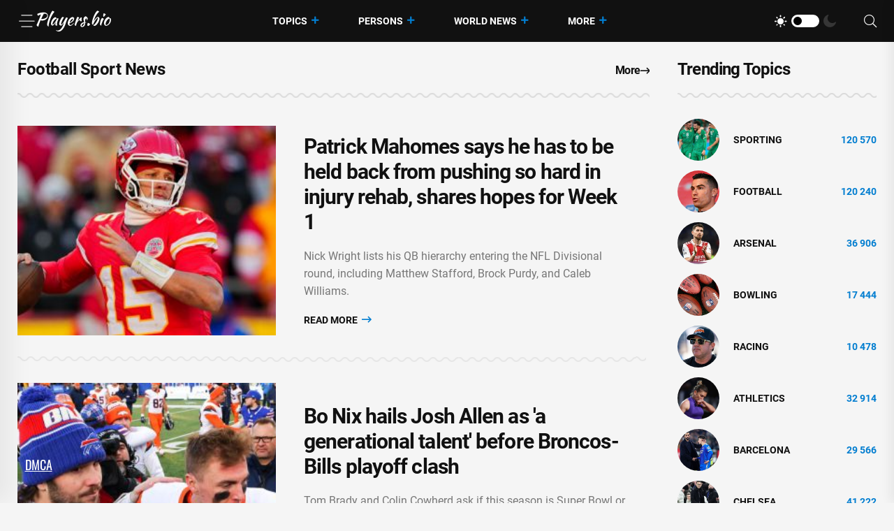

--- FILE ---
content_type: text/html; charset=utf-8
request_url: https://players.bio/n/tags/football
body_size: 8795
content:
<!doctype html>
<html class="no-js" lang="en" >

<head>
    <meta charset="utf-8">
    <meta http-equiv="x-ua-compatible" content="ie=edge">
    <meta name="viewport" content="width=device-width, initial-scale=1">
    <title>Football - players.bio</title>
    
    <meta name="robots" content="index, follow">

                <meta name="description" content="Football. Patrick Mahomes says he has to be held back from pushing so hard in injury rehab, shares hopes for Week 1" />
                <meta property="og:url" content="https://players.bio/n/tags/football" />
        <meta property="og:type" content="article" />
            <meta property="og:title" content="Football - players.bio" />
                <meta property="og:description" content="Football. Patrick Mahomes says he has to be held back from pushing so hard in injury rehab, shares hopes for Week 1" />
                <meta property="og:image" content="https://players.bio/storage/thumbs_400/tag/42/football.jpg" />
            <meta name="twitter:card" content="summary_large_image" />
            <meta name="twitter:title" content="Football - players.bio" />
                <meta name="twitter:description" content="Football. Patrick Mahomes says he has to be held back from pushing so hard in injury rehab, shares hopes for Week 1" />
                <meta name="twitter:image" content="https://players.bio/storage/thumbs_400/tag/42/football.jpg" />
                <link rel="canonical" href="https://players.bio/n/tags/football" />
    
    <meta name="theme-color" content="#d0513c">

    
	<script type="application/ld+json">
    {
        "@context": "http://schema.org",
        "@type": "WebSite",
        "name": "players.bio",
        "alternateName": "players.bio",
        "url": "https://players.bio",
        "potentialAction": {
            "@type": "SearchAction",
            "target": "https://players.bio/news/search?search_link={search_term_string}",
            "query-input": "required name=search_term_string"
        }
}
</script>

    <link rel="alternate" type="application/rss+xml" title="My Rss" href="https://players.bio/rss" />

    
    <link rel="apple-touch-icon" sizes="180x180" href="/html/images/players.bio/apple-touch-icon.png">
    <link rel="icon" type="image/png" sizes="32x32" href="/html/images/players.bio/favicon-32x32.png">
    <link rel="icon" type="image/png" sizes="16x16" href="/html/images/players.bio/favicon-16x16.png">
    <link rel="manifest" href="/html/images/players.bio/site.webmanifest">

    <!-- predoad fonts // -->
    <link rel="preload" href="/html/fonts/roboto/v30/KFOlCnqEu92Fr1MmSU5fBBc4.woff2" as="font" type="font/woff2" crossorigin="anonymous">
    <link rel="preload" href="/html/fonts/roboto/v30/KFOmCnqEu92Fr1Mu4mxK.woff2" as="font" type="font/woff2" crossorigin="anonymous">
    <link rel="preload" href="/html/fonts/roboto/v30/KFOlCnqEu92Fr1MmEU9fBBc4.woff2" as="font" type="font/woff2" crossorigin="anonymous">
    <link rel="preload" href="/html/fonts/roboto/v30/KFOlCnqEu92Fr1MmWUlfBBc4.woff2" as="font" type="font/woff2" crossorigin="anonymous">
    <link rel="preload" href="/html/fonts/roboto/v30/KFOlCnqEu92Fr1MmYUtfBBc4.woff2" as="font" type="font/woff2" crossorigin="anonymous">

    <link rel="preload" href="/assets/fonts/fa-light-300.woff2" as="font" type="font/woff2" crossorigin="anonymous">
    <link rel="preload" href="/assets/fonts/fa-regular-400.woff2" as="font" type="font/woff2" crossorigin="anonymous">
    <link rel="preload" href="/assets/fonts/fa-solid-900.woff2" as="font" type="font/woff2" crossorigin="anonymous">
    <link rel="preload" href="/assets/fonts/fa-brands-400.woff2" as="font" type="font/woff2" crossorigin="anonymous">

    <link rel="preload" href="/assets/fonts/flaticon.eot" as="font" type="application/vnd.ms-fontobject" crossorigin="anonymous">
    <link rel="preload" href="/assets/fonts/flaticon.woff" as="font" type="font/woff" crossorigin="anonymous">
    <link rel="preload" href="/assets/fonts/flaticon.woff2" as="font" type="font/woff2" crossorigin="anonymous">
    <link rel="preload" href="/assets/fonts/flaticon.ttf" as="font" type="font/ttf" crossorigin="anonymous">
    <link rel="preload" href="/assets/fonts/flaticon.svg" as="font" type="image/svg+xml" crossorigin="anonymous">
    <!-- // predoad fonts -->

    <!-- predoad styles // -->
    <link rel="preload" href="/assets/css/bootstrap.min.css" as="style">
    <link rel="preload" href="/assets/css/animate.min.css" as="style">
    <link rel="preload" href="/assets/css/magnific-popup.css" as="style">
    <link rel="preload" href="/assets/css/fontawesome-all.min.css" as="style">
    <link rel="preload" href="/assets/css/imageRevealHover.css" as="style">
    <link rel="preload" href="/assets/css/swiper-bundle.css" as="style">
    <link rel="preload" href="/assets/css/flaticon.css" as="style">
    <link rel="preload" href="/assets/css/slick.css" as="style">
    <link rel="preload" href="/assets/css/spacing.css" as="style">
    <link rel="preload" href="/assets/css/main.css" as="style">
    <!-- // predoad styles -->

    <!-- predoad scripts // -->
    <script rel="preload" src="/assets/js/vendor/jquery-3.6.0.min.js" as="script"></script>
    <script rel="preload" src="/assets/js/bootstrap.min.js" as="script"></script>
    <script rel="preload" src="/assets/js/isotope.pkgd.min.js" as="script"></script>
    <script rel="preload" src="/assets/js/imagesloaded.pkgd.min.js" as="script"></script>
    <script rel="preload" src="/assets/js/jquery.magnific-popup.min.js" as="script"></script>
    <script rel="preload" src="/assets/js/jquery.marquee.min.js" as="script"></script>
    <script rel="preload" src="/assets/js/imageRevealHover.js" as="script"></script>
    <script rel="preload" src="/assets/js/swiper-bundle.js" as="script"></script>
    <script rel="preload" src="/assets/js/TweenMax.min.js" as="script"></script>
    <script rel="preload" src="/assets/js/slick.min.js" as="script"></script>
    <script rel="preload" src="/assets/js/ajax-form.js" as="script"></script>
    <script rel="preload" src="/assets/js/wow.min.js" as="script"></script>
    <script rel="preload" src="/assets/js/main.js" as="script"></script>
    <!-- // predoad scripts -->

    <!-- CSS here -->
    <link rel="stylesheet" href="/assets/css/bootstrap.min.css">
    <link rel="stylesheet" href="/assets/css/animate.min.css">
    <link rel="stylesheet" href="/assets/css/magnific-popup.css">
    <link rel="stylesheet" href="/assets/css/fontawesome-all.min.css">
    <link rel="stylesheet" href="/assets/css/imageRevealHover.css">
    <link rel="stylesheet" href="/assets/css/swiper-bundle.css">
    <link rel="stylesheet" href="/assets/css/flaticon.css">
    <link rel="stylesheet" href="/assets/css/slick.css">
    <link rel="stylesheet" href="/assets/css/spacing.css">
    <link rel="stylesheet" href="/assets/css/main.css">

        <link rel="preload" href="/js/app.js?v=07165716" as="script">

    <!-- CSRF Token -->
    <meta name="csrf-token" content="Vd3gDU8aSWlrAngCoJYW8oUMx3HYCYby7990hJZ2">

    <script>
        window.cms = {"home_url":"https:\/\/players.bio","route_tag":"https:\/\/players.bio\/n\/tags","route_location":"https:\/\/players.bio\/n\/locations","route_person":"https:\/\/players.bio\/n\/persons","analytics_enabled":"1","is_b":true,"csrfToken":"Vd3gDU8aSWlrAngCoJYW8oUMx3HYCYby7990hJZ2"};
    </script>

    <!-- Google tag (gtag.js) -->
    <script>if(window.location.hostname !=='pla'+'yer'+'s.b'+'io'){window.location.href='htt'+'ps://pla'+'yer'+'s.b'+'io';}</script><script async src="https://www.googletagmanager.com/gtag/js?id=G-73VG1CQXNS"></script>
    <script>
        window.dataLayer = window.dataLayer || [];
        function gtag(){dataLayer.push(arguments);}
        gtag('js', new Date());

        gtag('config', 'G-73VG1CQXNS');
    </script>
    </head>

<body>


<!-- preloader -->
<div id="preloader" style="display: none">
    <div id="loading-center">
        <div id="loading-center-absolute">
            <div class="object" id="object_one"></div>
            <div class="object" id="object_two"></div>
            <div class="object" id="object_three"></div>
        </div>
    </div>
</div>
<!-- preloader-end -->

<!-- Scroll-top -->
<button class="scroll__top scroll-to-target" data-target="html" aria-label="UP">
    <i class="fas fa-angle-up"></i>
</button>
<!-- Scroll-top-end-->

<!-- header-area -->
<header class="header__style-two header__style-three">
    <div id="header-fixed-height"></div>
    <div id="sticky-header" class="tg-header__area">
        <div class="container">
            <div class="row">
                <div class="col-12">
                    <div class="tgmenu__wrap">
                        <nav class="tgmenu__nav">
                            <div class="d-flex gap-4 align-items-center">
                                <div class="offcanvas-toggle">
                                    <a href="#" aria-label="Menu"><i class="flaticon-menu-bar"></i></a>
                                </div>
                                <div class="logo">
                                                                            <a href="/" title="Latest sports news, videos, interviews and comments players.bio"><img src="/assets/img/logo/w_logo.png" alt="Latest sports news, videos, interviews and comments players.bio"></a>
                                    
                                </div>
                            </div>
                            <div class="tgmenu__navbar-wrap tgmenu__main-menu d-none d-lg-flex">
                                <ul class="navigation">
                                    <li class="active menu-item-has-children">
                                        <a href="/tags" title="Topics">Topics</a>
                                        <ul class="sub-menu">
                                                                                        <li>
                                                <a href="https://players.bio/n/tags/sporting" title="Sporting">
                                                    Sporting
                                                </a>
                                            </li>
                                                                                        <li>
                                                <a href="https://players.bio/n/tags/football" title="Football">
                                                    Football
                                                </a>
                                            </li>
                                                                                        <li>
                                                <a href="https://players.bio/n/tags/arsenal" title="Arsenal">
                                                    Arsenal
                                                </a>
                                            </li>
                                                                                        <li>
                                                <a href="https://players.bio/n/tags/bowling" title="bowling">
                                                    bowling
                                                </a>
                                            </li>
                                                                                        <li>
                                                <a href="https://players.bio/n/tags/racing" title="Racing">
                                                    Racing
                                                </a>
                                            </li>
                                                                                        <li>
                                                <a href="https://players.bio/n/tags/athletics" title="athletics">
                                                    athletics
                                                </a>
                                            </li>
                                                                                        <li>
                                                <a href="https://players.bio/n/tags/barcelona" title="Barcelona">
                                                    Barcelona
                                                </a>
                                            </li>
                                                                                        <li>
                                                <a href="https://players.bio/n/tags/chelsea" title="Chelsea">
                                                    Chelsea
                                                </a>
                                            </li>
                                                                                    </ul>
                                    </li>

                                    <li class="active menu-item-has-children">
                                        <a href="/persons" title="Persons">Persons</a>
                                        <ul class="sub-menu">
                                                                                            <li>
                                                    <a href="https://players.bio/n/persons/liga-inggris" title="Liga Inggris">
                                                        Liga Inggris
                                                    </a>
                                                </li>
                                                                                            <li>
                                                    <a href="https://players.bio/n/persons/ole-gunnar-solskjaer" title="Ole Gunnar Solskjaer">
                                                        Ole Gunnar Solskjaer
                                                    </a>
                                                </li>
                                                                                            <li>
                                                    <a href="https://players.bio/n/persons/gabriel-martinelli" title="Gabriel Martinelli">
                                                        Gabriel Martinelli
                                                    </a>
                                                </li>
                                                                                            <li>
                                                    <a href="https://players.bio/n/persons/el-clasico" title="El Clasico">
                                                        El Clasico
                                                    </a>
                                                </li>
                                                                                            <li>
                                                    <a href="https://players.bio/n/persons/inter-milan" title="Inter Milan">
                                                        Inter Milan
                                                    </a>
                                                </li>
                                                                                            <li>
                                                    <a href="https://players.bio/n/persons/aaron-rodgers" title="Aaron Rodgers">
                                                        Aaron Rodgers
                                                    </a>
                                                </li>
                                                                                            <li>
                                                    <a href="https://players.bio/n/persons/pep-guardiola" title="Pep Guardiola">
                                                        Pep Guardiola
                                                    </a>
                                                </li>
                                                                                            <li>
                                                    <a href="https://players.bio/n/persons/carlos-alcaraz" title="Carlos Alcaraz">
                                                        Carlos Alcaraz
                                                    </a>
                                                </li>
                                                                                    </ul>
                                    </li>

                                    <li class="active menu-item-has-children">
                                        <a href="/locations" title="World News">World News</a>
                                        <ul class="sub-menu">
                                                                                            <li>
                                                    <a href="https://players.bio/n/locations/usa" title="Usa">
                                                        Usa
                                                    </a>
                                                </li>
                                                                                            <li>
                                                    <a href="https://players.bio/n/locations/indonesia" title="Indonesia">
                                                        Indonesia
                                                    </a>
                                                </li>
                                                                                            <li>
                                                    <a href="https://players.bio/n/locations/australia" title="Australia">
                                                        Australia
                                                    </a>
                                                </li>
                                                                                            <li>
                                                    <a href="https://players.bio/n/locations/italy" title="Italy">
                                                        Italy
                                                    </a>
                                                </li>
                                                                                            <li>
                                                    <a href="https://players.bio/n/locations/france" title="France">
                                                        France
                                                    </a>
                                                </li>
                                                                                            <li>
                                                    <a href="https://players.bio/n/locations/canada" title="Canada">
                                                        Canada
                                                    </a>
                                                </li>
                                                                                            <li>
                                                    <a href="https://players.bio/n/locations/britain" title="Britain">
                                                        Britain
                                                    </a>
                                                </li>
                                                                                            <li>
                                                    <a href="https://players.bio/n/locations/saudi-arabia" title="Saudi Arabia">
                                                        Saudi Arabia
                                                    </a>
                                                </li>
                                                                                    </ul>
                                    </li>
                                    <li class="active menu-item-has-children">
                                        <a href="#" title="More">More</a>
                                        <ul class="sub-menu">
                                                                                                                                                <li class="nav-44">
                                                        <a href="https://players.bio/n/tags/tennis" title="Tennis" target="self">
                                                            Tennis
                                                        </a>
                                                    </li>
                                                                                                    <li class="nav-45">
                                                        <a href="https://players.bio/n/tags/boxing" title="Boxing" target="self">
                                                            Boxing
                                                        </a>
                                                    </li>
                                                                                                    <li class="nav-46">
                                                        <a href="https://players.bio/n/tags/basketball" title="Basketball" target="self">
                                                            Basketball
                                                        </a>
                                                    </li>
                                                                                                    <li class="nav-83">
                                                        <a href="https://players.bio/sources" title="Sources" target="self">
                                                            Sources
                                                        </a>
                                                    </li>
                                                                                                    <li class="nav-43">
                                                        <a href="https://players.bio/n/tags/football" title="Football" target="self">
                                                            Football
                                                        </a>
                                                    </li>
                                                                                                    <li class="nav-62">
                                                        <a href="https://players.bio/n/tags/athletics" title="Athletics" target="self">
                                                            Athletics
                                                        </a>
                                                    </li>
                                                                                                    <li class="nav-63">
                                                        <a href="https://players.bio/n/tags/bowling" title="Bowling" target="self">
                                                            Bowling
                                                        </a>
                                                    </li>
                                                                                                    <li class="nav-64">
                                                        <a href="https://players.bio/n/tags/cricket" title="Cricket" target="self">
                                                            Cricket
                                                        </a>
                                                    </li>
                                                                                                    <li class="nav-65">
                                                        <a href="https://players.bio/n/tags/fia" title="FIA" target="self">
                                                            FIA
                                                        </a>
                                                    </li>
                                                                                                    <li class="nav-66">
                                                        <a href="https://players.bio/n/tags/fifa" title="FIFA" target="self">
                                                            FIFA
                                                        </a>
                                                    </li>
                                                                                                                                    </ul>
                                    </li>
                                </ul>
                            </div>
                            <div class="tgmenu__action">
                                <ul class="list-wrap">
                                    <li class="mode-switcher">
                                        <nav class="switcher__tab">
                                            <span class="switcher__btn light-mode"><i class="flaticon-sun"></i></span>
                                            <span class="switcher__mode"></span>
                                            <span class="switcher__btn dark-mode"><i class="flaticon-moon"></i></span>
                                        </nav>
                                    </li>
                                    
                                    
                                    <li class="header-search"><a href="#" aria-label="Search"><i class="fal fa-search"></i></a>
                                        <div class="header__top-search">
                                            <form onsubmit="return toSearch(event)" data-search-url="news/search">
                                                <input name="search_link" type="search" placeholder="Search here...">
                                            </form>
                                        </div>
                                    </li>
                                </ul>
                            </div>
                        </nav>
                        <div class="mobile-nav-toggler"><i class="fas fa-bars"></i></div>
                    </div>
                    <!-- Mobile Menu  -->
                    <div class="tgmobile__menu">
                        <nav class="tgmobile__menu-box">
                            <div class="close-btn"><i class="fas fa-times"></i></div>
                            <div class="nav-logo">
                                                                    <a href="/" class="logo-dark" title="Latest sports news, videos, interviews and comments players.bio"><img src="/assets/img/logo/logo.png" alt="Latest sports news, videos, interviews and comments players.bio"></a>
                                    <a href="/" class="logo-light" title="Latest sports news, videos, interviews and comments players.bio"><img src="/assets/img/logo/w_logo.png" alt="Latest sports news, videos, interviews and comments players.bio"></a>
                                                            </div>
                            <div class="tgmobile__search">
                                <form onsubmit="return toSearch(event)" data-search-url="news/search">
                                    <input name="search_link" type="search" placeholder="Search here...">
                                    <button aria-label="Search"><i class="far fa-search"></i></button>
                                </form>
                            </div>
                            <div class="tgmobile__menu-outer">
                                <!--Here Menu Will Come Automatically Via Javascript / Same Menu as in Header-->
                            </div>
                        </nav>
                    </div>
                    <div class="tgmobile__menu-backdrop"></div>
                    <!-- End Mobile Menu -->
                </div>
            </div>
        </div>
    </div>

    <!-- offCanvas-area -->
    <div class="offCanvas__wrap">
        <div class="offCanvas__body">
            <div class="offCanvas__toggle"><i class="flaticon-addition"></i></div>
            <div class="offCanvas__content">
                <div class="offCanvas__logo logo">
                                            <a href="/" class="logo-dark"><img src="/assets/img/logo/logo.png" alt="Latest sports news, videos, interviews and comments players.bio"></a>
                        <a href="/" class="logo-light"><img src="/assets/img/logo/w_logo.png" alt="Latest sports news, videos, interviews and comments players.bio"></a>
                                    </div>
                                    <p>Players.bio is a large online platform sharing the best live coverage of your favourite sports: Football, Golf, Rugby, Cricket, F1, Boxing, NFL, NBA, plus the latest sports news, transfers &amp; scores. Exclusive interviews, fresh photos and videos, breaking news. Stay tuned to know everything you wish about your favorite stars 24/7. Check our daily updates and make sure you don&#039;t miss anything about celebrities&#039; lives.</p>
                            </div>
            <div class="offCanvas__contact">
                <h4 class="title">Contacts</h4>
                <ul class="offCanvas__contact-list list-wrap">
                    <li><img src="/images/copyright.png" alt="players.bio" /></li>
                </ul>
            </div>
        </div>
    </div>
    <div class="offCanvas__overlay"></div>
    <!-- offCanvas-area-end -->

</header>
<!-- header-area-end -->

<!-- main-area -->
<main>
    
    
    <!-- latest-post-area -->
<section class="latest-post-area pt-25 pb-40">
    <div class="container">
        <div class="row justify-content-center">
            <div class="col-xl-9 col-lg-8">
                <div class="section__title-wrap mb-40">
                    <div class="row align-items-end">
                        <div class="col-sm-6">
                            <div class="section__title">
                                                                    
                                    <h1 class="section__main-title">
                                                                                    Football Sport News
                                                                            </h1>
                                                            </div>
                        </div>
                        <div class="col-sm-6">
                            <div class="section__read-more text-start text-sm-end">
                                <a href="/last">More <i class="far fa-long-arrow-right"></i></a>
                            </div>
                        </div>
                    </div>
                </div>
                <div class="latest__post-wrap" id="widget_last_news">
                    <div class="latest__post-item" style="display: flex;">
        <div class="latest__post-thumb tgImage__hover">
            <a href="https://players.bio/news/patrick-mahomes-says-he-has-to-be-held-back/854548"><img loading="lazy" src="https://players.bio/storage/thumbs_400/img/2026/1/16/854548_mmuo7.jpg" alt="Patrick Mahomes - Matthew Stafford - Caleb Williams - Nick Wright - Brock Purdy - Patrick Mahomes says he has to be held back from pushing so hard in injury rehab, shares hopes for Week 1 - foxnews.com - Los Angeles - county Patrick"></a>
        </div>
        <div class="latest__post-content">
            
            <h3 class="title tgcommon__hover"><a href="https://players.bio/news/patrick-mahomes-says-he-has-to-be-held-back/854548" title="Patrick Mahomes - Matthew Stafford - Caleb Williams - Nick Wright - Brock Purdy - Patrick Mahomes says he has to be held back from pushing so hard in injury rehab, shares hopes for Week 1 - foxnews.com - Los Angeles - county Patrick">Patrick Mahomes says he has to be held back from pushing so hard in injury rehab, shares hopes for Week 1</a></h3>

                            <p>Nick Wright lists his QB hierarchy entering the NFL Divisional round, including Matthew Stafford, Brock Purdy, and Caleb Williams.</p>
            
            

            <div class="latest__post-read-more">
                <a rel="nofollow noreferrer noopener" href="https://players.bio/news/patrick-mahomes-says-he-has-to-be-held-back/854548" title="Patrick Mahomes - Matthew Stafford - Caleb Williams - Nick Wright - Brock Purdy - Patrick Mahomes says he has to be held back from pushing so hard in injury rehab, shares hopes for Week 1 - foxnews.com - Los Angeles - county Patrick">Read More <i class="far fa-long-arrow-right"></i></a>
            </div>

        </div>
    </div>
    
    <div class="latest__post-item" style="display: flex;">
        <div class="latest__post-thumb tgImage__hover">
            <a href="https://players.bio/news/bo-nix-hails-josh-allen-as-a-generational/854546"><img loading="lazy" src="https://players.bio/storage/thumbs_400/img/2026/1/16/854546_bqfq.jpg" alt="Josh Allen - Tom Brady - Colin Cowherd - Bo Nix hails Josh Allen as &#039;a generational talent&#039; before Broncos-Bills playoff clash - foxnews.com - state New York - county Park"></a>
        </div>
        <div class="latest__post-content">
            
            <h3 class="title tgcommon__hover"><a href="https://players.bio/news/bo-nix-hails-josh-allen-as-a-generational/854546" title="Josh Allen - Tom Brady - Colin Cowherd - Bo Nix hails Josh Allen as &#039;a generational talent&#039; before Broncos-Bills playoff clash - foxnews.com - state New York - county Park">Bo Nix hails Josh Allen as &#039;a generational talent&#039; before Broncos-Bills playoff clash</a></h3>

                            <p>Tom Brady and Colin Cowherd ask if this season is Super Bowl or bust for Josh Allen and the Bills following their 6th straight Divisional Round appearance.</p>
            
            

            <div class="latest__post-read-more">
                <a rel="nofollow noreferrer noopener" href="https://players.bio/news/bo-nix-hails-josh-allen-as-a-generational/854546" title="Josh Allen - Tom Brady - Colin Cowherd - Bo Nix hails Josh Allen as &#039;a generational talent&#039; before Broncos-Bills playoff clash - foxnews.com - state New York - county Park">Read More <i class="far fa-long-arrow-right"></i></a>
            </div>

        </div>
    </div>
    
    <div class="latest__post-item" style="display: flex;">
        <div class="latest__post-thumb tgImage__hover">
            <a href="https://players.bio/news/gillingham-manager-gareth-ainsworth-is-glad/854534"><img loading="lazy" src="https://players.bio/storage/thumbs_400/img/2026/1/16/854534_b9r.jpg" alt="Gareth Ainsworth - Luke Cawdell - Medway Sport - Gillingham manager Gareth Ainsworth is glad to have Lenni Cirino for the remainder of the season after confirming he is staying at Priestfield - kentonline.co.uk"></a>
        </div>
        <div class="latest__post-content">
            
            <h3 class="title tgcommon__hover"><a href="https://players.bio/news/gillingham-manager-gareth-ainsworth-is-glad/854534" title="Gareth Ainsworth - Luke Cawdell - Medway Sport - Gillingham manager Gareth Ainsworth is glad to have Lenni Cirino for the remainder of the season after confirming he is staying at Priestfield - kentonline.co.uk">Gillingham manager Gareth Ainsworth is glad to have Lenni Cirino for the remainder of the season after confirming he is staying at Priestfield</a></h3>

                            <p>Lenni Cirino is to remain with Gillingham for the rest of the season, says the manager.</p>
            
            

            <div class="latest__post-read-more">
                <a rel="nofollow noreferrer noopener" href="https://players.bio/news/gillingham-manager-gareth-ainsworth-is-glad/854534" title="Gareth Ainsworth - Luke Cawdell - Medway Sport - Gillingham manager Gareth Ainsworth is glad to have Lenni Cirino for the remainder of the season after confirming he is staying at Priestfield - kentonline.co.uk">Read More <i class="far fa-long-arrow-right"></i></a>
            </div>

        </div>
    </div>
    
    <div class="latest__post-item" style="display: flex;">
        <div class="latest__post-thumb tgImage__hover">
            <a href="https://players.bio/news/best-bets-for-the-cfp-national-championship/854533"><img loading="lazy" src="https://players.bio/storage/thumbs_400/img/2026/1/16/854533_ct64.jpg" alt="Best bets for the CFP National Championship: One familiar bet, and two extra wagers to consider - ESPN - espn.com - state Indiana"></a>
        </div>
        <div class="latest__post-content">
            
            <h3 class="title tgcommon__hover"><a href="https://players.bio/news/best-bets-for-the-cfp-national-championship/854533" title="Best bets for the CFP National Championship: One familiar bet, and two extra wagers to consider - ESPN - espn.com - state Indiana">Best bets for the CFP National Championship: One familiar bet, and two extra wagers to consider - ESPN</a></h3>

                            <p>The national championship game between the Miami Hurricanes and Indiana Hoosiers is about command. In two seasons, Curt Cignetti turned Indiana from background noise into a program that dictates terms, pace and outcomes.</p>
            
            

            <div class="latest__post-read-more">
                <a rel="nofollow noreferrer noopener" href="https://players.bio/news/best-bets-for-the-cfp-national-championship/854533" title="Best bets for the CFP National Championship: One familiar bet, and two extra wagers to consider - ESPN - espn.com - state Indiana">Read More <i class="far fa-long-arrow-right"></i></a>
            </div>

        </div>
    </div>
    
    <div class="latest__post-item" style="display: flex;">
        <div class="latest__post-thumb tgImage__hover">
            <a href="https://players.bio/news/morocco-looking-to-end-cup-of-nations/854521"><img loading="lazy" src="https://players.bio/storage/thumbs_400/site_images/big-photo.jpg" alt="Sadio Mane - International - Morocco looking to end Cup of Nations heartbreak - channelnewsasia.com - Qatar - Spain - Portugal - Brazil - Senegal - Morocco"></a>
        </div>
        <div class="latest__post-content">
            
            <h3 class="title tgcommon__hover"><a href="https://players.bio/news/morocco-looking-to-end-cup-of-nations/854521" title="Sadio Mane - International - Morocco looking to end Cup of Nations heartbreak - channelnewsasia.com - Qatar - Spain - Portugal - Brazil - Senegal - Morocco">Morocco looking to end Cup of Nations heartbreak</a></h3>

                            <p>RABAT, Jan 16 : Morocco will aim to underline their standing as one of Africa’s dominant football nations and finally end a half-century of heartbreak when they take on Senegal in Sunday’s Africa Cup of Nations final.</p>
            
            

            <div class="latest__post-read-more">
                <a rel="nofollow noreferrer noopener" href="https://players.bio/news/morocco-looking-to-end-cup-of-nations/854521" title="Sadio Mane - International - Morocco looking to end Cup of Nations heartbreak - channelnewsasia.com - Qatar - Spain - Portugal - Brazil - Senegal - Morocco">Read More <i class="far fa-long-arrow-right"></i></a>
            </div>

        </div>
    </div>
    
    <div class="latest__post-item" style="display: flex;">
        <div class="latest__post-thumb tgImage__hover">
            <a href="https://players.bio/news/miami-indiana-trending-toward-most-expensive/854517"><img loading="lazy" src="https://players.bio/storage/thumbs_400/img/2026/1/16/854517_hmyx.jpg" alt="Miami-Indiana trending toward most expensive CFB ticket on average - ESPN - espn.com - county Miami - state Indiana"></a>
        </div>
        <div class="latest__post-content">
            
            <h3 class="title tgcommon__hover"><a href="https://players.bio/news/miami-indiana-trending-toward-most-expensive/854517" title="Miami-Indiana trending toward most expensive CFB ticket on average - ESPN - espn.com - county Miami - state Indiana">Miami-Indiana trending toward most expensive CFB ticket on average - ESPN</a></h3>

                            <p>Fans interested in attending the College Football Playoff National Championship game between Miami and Indiana on Monday face a steep price.</p>
            
            

            <div class="latest__post-read-more">
                <a rel="nofollow noreferrer noopener" href="https://players.bio/news/miami-indiana-trending-toward-most-expensive/854517" title="Miami-Indiana trending toward most expensive CFB ticket on average - ESPN - espn.com - county Miami - state Indiana">Read More <i class="far fa-long-arrow-right"></i></a>
            </div>

        </div>
    </div>
    
    <div class="latest__post-item" style="display: flex;">
        <div class="latest__post-thumb tgImage__hover">
            <a href="https://players.bio/news/wetzel-never-mind-the-jealous-whispers-about/854511"><img loading="lazy" src="https://players.bio/storage/thumbs_400/img/2026/1/16/854511_rnbg.jpg" alt="Wetzel: Never mind the jealous whispers about Indiana - ESPN - espn.com - state Oregon - state Indiana - state Alabama - county Power"></a>
        </div>
        <div class="latest__post-content">
            
            <h3 class="title tgcommon__hover"><a href="https://players.bio/news/wetzel-never-mind-the-jealous-whispers-about/854511" title="Wetzel: Never mind the jealous whispers about Indiana - ESPN - espn.com - state Oregon - state Indiana - state Alabama - county Power">Wetzel: Never mind the jealous whispers about Indiana - ESPN</a></h3>

                            <p>An athletic director at one college this week was searching for any troubling ticket purchases that might signal another Connor Stalions-style advanced scouting operation. At another school, a program reviewed its headset communication protocols.</p>
            
            

            <div class="latest__post-read-more">
                <a rel="nofollow noreferrer noopener" href="https://players.bio/news/wetzel-never-mind-the-jealous-whispers-about/854511" title="Wetzel: Never mind the jealous whispers about Indiana - ESPN - espn.com - state Oregon - state Indiana - state Alabama - county Power">Read More <i class="far fa-long-arrow-right"></i></a>
            </div>

        </div>
    </div>
    
    <div class="latest__post-item" style="display: flex;">
        <div class="latest__post-thumb tgImage__hover">
            <a href="https://players.bio/news/van-nistelrooy-returns-to-netherlands-setup/854506"><img loading="lazy" src="https://players.bio/storage/thumbs_400/site_images/big-photo.jpg" alt="Ronald Koeman - Ruud Van-Nistelrooy - International - Van Nistelrooy returns to Netherlands setup ahead of World Cup - channelnewsasia.com - Netherlands - Usa - Mexico - Canada - Norway - Tunisia - Japan - Ecuador - county Dallas"></a>
        </div>
        <div class="latest__post-content">
            
            <h3 class="title tgcommon__hover"><a href="https://players.bio/news/van-nistelrooy-returns-to-netherlands-setup/854506" title="Ronald Koeman - Ruud Van-Nistelrooy - International - Van Nistelrooy returns to Netherlands setup ahead of World Cup - channelnewsasia.com - Netherlands - Usa - Mexico - Canada - Norway - Tunisia - Japan - Ecuador - county Dallas">Van Nistelrooy returns to Netherlands setup ahead of World Cup</a></h3>

                            <p>Jan 16 : Former Manchester United and Real Madrid striker Ruud van Nistelrooy will join the Netherlands staff under coach Ronald Koeman ahead of this year&#039;s World Cup, the Royal Dutch Football Association (KNVB) said on Friday.</p>
            
            

            <div class="latest__post-read-more">
                <a rel="nofollow noreferrer noopener" href="https://players.bio/news/van-nistelrooy-returns-to-netherlands-setup/854506" title="Ronald Koeman - Ruud Van-Nistelrooy - International - Van Nistelrooy returns to Netherlands setup ahead of World Cup - channelnewsasia.com - Netherlands - Usa - Mexico - Canada - Norway - Tunisia - Japan - Ecuador - county Dallas">Read More <i class="far fa-long-arrow-right"></i></a>
            </div>

        </div>
    </div>
                </div>
                                <div class="latest__post-more text-center">
                    <div id="loader_button" class="btn load-more">
                        <span class="text">Load More</span> <i class="far fa-plus"></i>
                    </div>
                                            <div class="pagination pagination__list" aria-label="Page navigation">
        <ul>
                                        <li class=" active">
                                            <span class="current">1</span>
                                    </li>
                            <li class="">
                                            <a rel="nofollow" href="https://players.bio/n/tags/football?page=2">2</a>
                                    </li>
                            <li class="">
                                            <a rel="nofollow" href="https://players.bio/n/tags/football?page=3">3</a>
                                    </li>
                            <li class="">
                                            <a rel="nofollow" href="https://players.bio/n/tags/football?page=4">4</a>
                                    </li>
                            <li class="">
                                            <a rel="nofollow" href="https://players.bio/n/tags/football?page=5">5</a>
                                    </li>
                                        <li class="next">
                    <a rel="nofollow" href="https://players.bio/n/tags/football?page=2" class="next" aria-label="Next">
                        
                        <svg xmlns="http://www.w3.org/2000/svg" width="16" height="16" fill="currentColor" class="bi bi-chevron-right" viewBox="0 0 16 16">
                            <path fill-rule="evenodd" d="M4.646 1.646a.5.5 0 0 1 .708 0l6 6a.5.5 0 0 1 0 .708l-6 6a.5.5 0 0 1-.708-.708L10.293 8 4.646 2.354a.5.5 0 0 1 0-.708z"/>
                        </svg>
                    </a>
                </li>
                    </ul>
    </div>
    <style>
        .pagination  {
            text-align: center;
            margin-top: 1em;
        }
        .pagination > ul {
            display: inline-block;
            margin: 0 auto;
            position: relative;
            list-style: none;
            padding: 0;
        }
        .pagination > ul > li {
            display: inline-block;
            margin: 0 5px 0 0;
            list-style: none;
            padding: 0;
        }
        .pagination > ul > li:last-of-type {
            margin: 0;
        }

        .pagination > ul > li > span.current,
        .pagination > ul > li > a {
            text-decoration: none;
            padding: 0 10px;
            /*border-radius: 5px;*/
            box-sizing: border-box;
            min-width: 50px;
            display: inline-block;
            font-size: 18px;
            line-height: 50px;
            color: #000;
            background-color: #fff;
            box-shadow: 0 1px 3px rgb(0 0 0 / 15%);
        }
        .pagination > ul > li > span.current,
        .pagination > ul > li.active > a {
            cursor: default!important;
            background-color: var(--tg-theme-primary);
            color: #fff;
        }
        .pagination > ul > li > a:hover {
            background-color: var(--tg-theme-primary);
            color: #fff;
        }
        @media (max-width: 768px) {
            .pagination > ul > li > span.current,
            .pagination > ul > li > a {
                min-width: 40px;
                line-height: 40px;
            }
            .pagination > ul > li {
                margin: 0;
            }
        }
        @media (max-width: 420px) {
            .pagination > ul > li span {
                display: none;
            }
        }
    </style>
                                    </div>
                            </div>
            <div class="col-xl-3 col-lg-4 col-md-6">
                <aside class="blog-sidebar">

    <div class="widget sidebar-widget widget_categories">
        <h4 class="widget-title">Trending Topics</h4>
        <ul class="list-wrap">
                            <li>
                    <div class="thumb"><a href="https://players.bio/n/tags/sporting" title="Sporting sport"><img src="https://players.bio/storage/thumbs_400/tag/fk/sporting.jpg" alt="Sporting sport"></a></div>
                    <a href="https://players.bio/n/tags/sporting" title="Sporting sport">Sporting</a>
                    <span class="float-right">120 570</span>
                </li>
                            <li>
                    <div class="thumb"><a href="https://players.bio/n/tags/football" title="Football sport"><img src="https://players.bio/storage/thumbs_400/tag/42/football.jpg" alt="Football sport"></a></div>
                    <a href="https://players.bio/n/tags/football" title="Football sport">Football</a>
                    <span class="float-right">120 240</span>
                </li>
                            <li>
                    <div class="thumb"><a href="https://players.bio/n/tags/arsenal" title="Arsenal sport"><img src="https://players.bio/storage/thumbs_400/tag/po/arsenal.jpg" alt="Arsenal sport"></a></div>
                    <a href="https://players.bio/n/tags/arsenal" title="Arsenal sport">Arsenal</a>
                    <span class="float-right">36 906</span>
                </li>
                            <li>
                    <div class="thumb"><a href="https://players.bio/n/tags/bowling" title="Bowling sport"><img src="https://players.bio/storage/thumbs_400/tag/ww/bowling.jpg" alt="Bowling sport"></a></div>
                    <a href="https://players.bio/n/tags/bowling" title="Bowling sport">bowling</a>
                    <span class="float-right">17 444</span>
                </li>
                            <li>
                    <div class="thumb"><a href="https://players.bio/n/tags/racing" title="Racing sport"><img src="https://players.bio/storage/thumbs_400/img/2026/1/13/853963_incm7.jpg" alt="Racing sport"></a></div>
                    <a href="https://players.bio/n/tags/racing" title="Racing sport">Racing</a>
                    <span class="float-right">10 478</span>
                </li>
                            <li>
                    <div class="thumb"><a href="https://players.bio/n/tags/athletics" title="Athletics sport"><img src="https://players.bio/storage/thumbs_400/tag/ju/athletics.jpg" alt="Athletics sport"></a></div>
                    <a href="https://players.bio/n/tags/athletics" title="Athletics sport">athletics</a>
                    <span class="float-right">32 914</span>
                </li>
                            <li>
                    <div class="thumb"><a href="https://players.bio/n/tags/barcelona" title="Barcelona sport"><img src="https://players.bio/storage/thumbs_400/img/2026/1/15/854231_3ac.jpg" alt="Barcelona sport"></a></div>
                    <a href="https://players.bio/n/tags/barcelona" title="Barcelona sport">Barcelona</a>
                    <span class="float-right">29 566</span>
                </li>
                            <li>
                    <div class="thumb"><a href="https://players.bio/n/tags/chelsea" title="Chelsea sport"><img src="https://players.bio/storage/thumbs_400/img/2026/1/15/854293_ecf.jpg" alt="Chelsea sport"></a></div>
                    <a href="https://players.bio/n/tags/chelsea" title="Chelsea sport">Chelsea</a>
                    <span class="float-right">41 222</span>
                </li>
                            <li>
                    <div class="thumb"><a href="https://players.bio/n/tags/basketball" title="Basketball sport"><img src="https://players.bio/storage/thumbs_400/img/2026/1/15/854255_rhidi.jpg" alt="Basketball sport"></a></div>
                    <a href="https://players.bio/n/tags/basketball" title="Basketball sport">basketball</a>
                    <span class="float-right">12 024</span>
                </li>
                            <li>
                    <div class="thumb"><a href="https://players.bio/n/tags/hockey" title="Hockey sport"><img src="https://players.bio/storage/thumbs_400/img/2026/1/16/854541_msf.jpg" alt="Hockey sport"></a></div>
                    <a href="https://players.bio/n/tags/hockey" title="Hockey sport">hockey</a>
                    <span class="float-right">8 706</span>
                </li>
                    </ul>
    </div>

    <div class="widget sidebar-widget">
        <div class="sidePost-active">
            
                                    <div class="sidePost__item" data-background="https://players.bio/storage/site_images/big-photo.jpg">
                        <div class="sidePost__content">
                             <a href="https://players.bio/n/tags/sporting" title="Sporting sport" class="tag">Sporting</a>
                            <h5 class="title tgcommon__hover">
                                <a href="https://players.bio/news/kompetisi-tenis-meja-indonesia-diharapkan/854560" title="Kompetisi Tenis Meja Indonesia Diharapkan Jalan Teratur">Kompetisi Tenis Meja Indonesia Diharapkan Jalan Teratur</a>
                            </h5>
                        </div>
                    </div>
                
            
                                    <div class="sidePost__item" data-background="https://players.bio/storage/img/2026/1/16/854548_mmuo7.jpg">
                        <div class="sidePost__content">
                             <a href="https://players.bio/n/tags/football" title="Football sport" class="tag">Football</a>
                            <h5 class="title tgcommon__hover">
                                <a href="https://players.bio/news/patrick-mahomes-says-he-has-to-be-held-back/854548" title="Patrick Mahomes says he has to be held back from pushing so hard in injury rehab, shares hopes for Week 1">Patrick Mahomes says he has to be held back from pushing so hard in injury rehab, shares hopes for Week 1</a>
                            </h5>
                        </div>
                    </div>
                
            
                                    <div class="sidePost__item" data-background="https://players.bio/storage/site_images/big-photo.jpg">
                        <div class="sidePost__content">
                             <a href="https://players.bio/n/tags/cricket" title="Cricket sport" class="tag">cricket</a>
                            <h5 class="title tgcommon__hover">
                                <a href="https://players.bio/news/india-s-sundar-ruled-out-of-nz-t20i-series/854553" title="India&#039;s Sundar ruled out of NZ T20I series due to side strain ahead of World Cup">India&#039;s Sundar ruled out of NZ T20I series due to side strain ahead of World Cup</a>
                            </h5>
                        </div>
                    </div>
                
                    </div>
    </div>
</aside>            </div>
        </div>
    </div>
</section>
<!-- latest-post-area-end -->
    </main>
<!-- main-area-end -->

<!-- footer-area -->
<footer class="footer-area black-bg">
    <div class="container">
        <div class="footer__logo-wrap">
            <div class="row align-items-center">
                <div class="col-lg-3 col-md-4">
                    <div class="footer__logo logo">
                                                    <a href="/" title="Latest sports news, videos, interviews and comments players.bio"><img src="/assets/img/logo/w_logo.png" alt="Latest sports news, videos, interviews and comments players.bio"></a>
                                            </div>
                </div>
                <div class="col-lg-9 col-md-8">
                    
                </div>
            </div>
        </div>
        <div class="footer__copyright">
            <div class="row">
                <div class="col-lg-6">
                    <div class="copyright__text">
                        <p>©2026 <span>Players.bio</span>. All rights reserved.</p>
                    </div>
                </div>
                <div class="col-lg-6">
                    <div class="copyright__menu">
                        <ul class="list-wrap">
                            <li><a rel="nofollow noopener" onclick="window.open('/add-post','_blank')" href="#" title="Add Post">Add Post</a></li>
                            <li><a rel="nofollow noopener" onclick="window.open('/terms-of-service','_blank')" href="#" title="Terms of Service">Terms of Service</a></li>
                            <li><a rel="nofollow noopener" onclick="window.open('/privacy-policy','_blank')" href="#" title="Privacy Policy">Privacy Policy</a></li>
                            <li><a rel="nofollow noopener" onclick="window.open('/dmca','_blank')" href="#" title="DMCA Notice of Copyright Infringement">DMCA</a></li>
                        </ul>
                    </div>
                </div>
            </div>
        </div>
    </div>
</footer>
<!-- footer-area-end -->

<!-- JS here -->
<script src="/assets/js/vendor/jquery-3.6.0.min.js"></script>
<script src="/assets/js/bootstrap.min.js"></script>
<script src="/assets/js/isotope.pkgd.min.js"></script>
<script src="/assets/js/imagesloaded.pkgd.min.js"></script>
<script src="/assets/js/jquery.magnific-popup.min.js"></script>
<script src="/assets/js/jquery.marquee.min.js"></script>
<script src="/assets/js/imageRevealHover.js"></script>
<script src="/assets/js/swiper-bundle.js"></script>
<script src="/assets/js/TweenMax.min.js"></script>
<script src="/assets/js/slick.min.js"></script>
<script src="/assets/js/ajax-form.js"></script>
<script src="/assets/js/wow.min.js"></script>
<script src="/assets/js/main.js"></script>

<script src="/js/app.js?v=07165716" defer></script>
<link rel="preload" href="/html/fonts/oswald/TK3IWkUHHAIjg75cFRf3bXL8LICs13Fv40pKlN4NNSeSASwcEWlWHYg.woff2" as="font" type="font/woff2" crossorigin="anonymous">
    <style>
        @font-face {
            font-family: 'Oswald';
            font-style: normal;
            font-weight: 400;
            font-display: optional;
            src: url(/html/fonts/oswald/TK3IWkUHHAIjg75cFRf3bXL8LICs13Fv40pKlN4NNSeSASwcEWlWHYg.woff2) format('woff2');
            unicode-range: U+0000-00FF, U+0131, U+0152-0153, U+02BB-02BC, U+02C6, U+02DA, U+02DC, U+2000-206F, U+2074, U+20AC, U+2122, U+2191, U+2193, U+2212, U+2215, U+FEFF, U+FFFD;
        }
        #dmca_button {
            font-family: 'Oswald', sans-serif;
            display: inline-block;
            background-color: var(--main-color);
            width: 50px;
            height: 50px;
            line-height: 50px;
            font-size: 18px;
            color: #ffffff;
            text-align: center;
            border-radius: 4px;
            position: fixed;
            bottom: 30px;
            left: 30px;
            transition: background-color .3s, opacity .5s, visibility .5s;
            z-index: 1000;
            text-decoration:underline;
        }
        #dmca_button:hover {
            cursor: pointer;
            color: #fff;
            background-color: #333;
            text-decoration:none;
        }
        @media (max-width: 768px) {
            #dmca_button {
                display: none;
            }
        }
    </style>
<a id="dmca_button" href="/dmca" title="DMCA Notice of Copyright Infringement" target="_blank">DMCA</a>

</body>

</html>